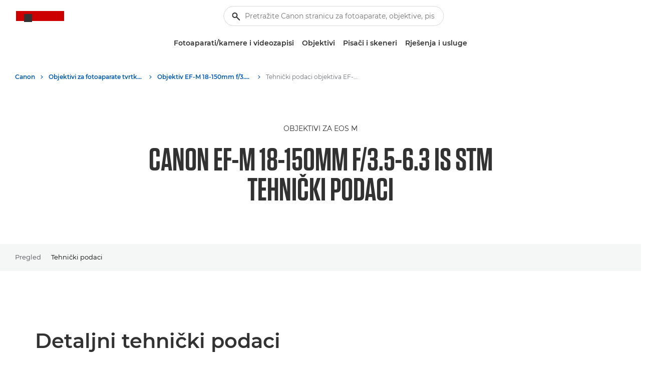

--- FILE ---
content_type: application/javascript
request_url: https://s1.adis.ws/canon/89779a2d-5aa1-4b81-a60f-4d75b17967cd.js
body_size: -61
content:
amp._rc("89779a2d-5aa1-4b81-a60f-4d75b17967cd","spin",{"fullscreen":false,"loop-column":true,"thumb":"low_quality","spin":"drag","autospin-start":"load","autospin-stop":"click","zoom":"low_quality","mousewheel-step":"3","smoothing":true,"loop-row":false,"autospin":"once","speed":"50"});

--- FILE ---
content_type: application/javascript
request_url: https://tags.tiqcdn.com/utag/canoneurope/mktg-nsos/prod/utag.sync.js
body_size: 562
content:
//tealium universal tag - utag.sync ut4.0.202511270946, Copyright 2025 Tealium.com Inc. All Rights Reserved.
function readCookie(name){return(name=(document.cookie+';').match(new RegExp(name+'=.*;')))&&name[0].split(/=|;/)[1];}
if(window.location.host=="www.canon.at"||window.location.host=="www.canon.se"||window.location.host=="www.canon.lu"||window.location.host=="www.canon.tj"||window.location.host=="www.canon.me"||window.location.host=="www.canon-cna.com"||window.location.host=="fr.canon-cna.com"||window.location.host=="en.canon-cna.com"
||window.location.host=="www.canon.am"||window.location.host=="www.canon.co.il"||window.location.host=="www.canon.az"||window.location.host=="www.canon.com.mk"||window.location.host=="www.canon.com.mt"||window.location.host=="www.canon.ba"||window.location.host=="www.canon.com.by"||window.location.host=="www.canon.lv"||window.location.host=="www.canon.ee"
||window.location.host=='www.canon.ge'||window.location.host=='www.canon-me.com'||window.location.host=='ar.canon-me.com'||window.location.host=='en.canon-me.com'||window.location.host=='www.canon.lt'||window.location.host=='www.canon-cee.com'||window.location.host=='www.canon.si'
||window.location.host=='www.canon.uz'||window.location.host=='www.canon-ois.qa'||window.location.host=='www.canon.kz'
||window.location.host=='www.canon.rs'||window.location.host=='www.canon.hr'||window.location.host=='www.canon.bg'||window.location.host=='www.canon.ru'||window.location.host=='www.canon.lu'
||window.location.host=='www.canon.ch'||window.location.host=='de.canon.ch'||window.location.host=='fr.canon.ch'||window.location.host=='www.canon.be'||window.location.host=='fr.canon.be'||window.location.host=='nl.canon.be'||window.location.host=='www.canon.gr'||window.location.host=='www.canon.sk'
||window.location.host=='www.canon.ro'||window.location.host=='www.canon-emirates.ae'||window.location.host=='www.canon.no'||window.location.host=='www.canon.com.cy'||window.location.host=='www.canon.hu'||window.location.host=='www.canon.dk'||window.location.host=='www.canon.cz'||window.location.host=='www.canon.fi'||window.location.host=='www.canon.ua'
||window.location.host=='www.canon.pt'||window.location.host=='www.canon.com.tr'||window.location.host=='www.canon.pl'||window.location.host=='www.canon.com.al'
||window.location.host=='www.canon.co.za'
||window.location.host=='en.canon.co.il'||window.location.host=='he.canon.co.il'){var consent=readCookie("CONSENTMGR");if(consent){if((consent.indexOf("consent:true")>0&&consent.indexOf("c6:1")>0)||(consent.indexOf("consent:true")>-1&&consent.indexOf("c6:0")<0)){document.write('<script type="text/javascript" src="//cdn.optimizely.com/public/2201792135/s/marketingandecom.js"></scr'+'ipt>');}}
try{var css='.cookie-bar { display: none; } .cookie-bar--active{ display: none !important; }',head=document.head||document.getElementsByTagName('head')[0],style=document.createElement('style');head.appendChild(style);style.type='text/css';if(style.styleSheet){style.styleSheet.cssText=css;}else{style.appendChild(document.createTextNode(css));}}catch(e){}}

--- FILE ---
content_type: application/x-javascript
request_url: https://s1.adis.ws/spin_v1.js
body_size: 20395
content:
/*


   Magic 360 JS v3.0.1 
   Copyright 2012 Magic Toolbox
   Buy a license: www.magictoolbox.com/magic360/
   License agreement: http://www.magictoolbox.com/license/


*/
eval(function(m,a,g,i,c,k){c=function(e){return(e<a?'':c(parseInt(e/a)))+((e=e%a)>35?String.fromCharCode(e+29):e.toString(36))};if(!''.replace(/^/,String)){while(g--){k[c(g)]=i[g]||c(g)}i=[function(e){return k[e]}];c=function(){return'\\w+'};g=1};while(g--){if(i[g]){m=m.replace(new RegExp('\\b'+c(g)+'\\b','g'),i[g])}}return m}('L 2o=(I(){L g,f;g=f=(I(){L i={4m:"bz.6.2-72-bG",a0:0,5G:{},$7m:I(l){K(l.$3R||(l.$3R=++h.a0))},5S:I(l){K(h.5G[l]||(h.5G[l]={}))},$F:I(){},$V:I(){K V},$12:I(){K 12},25:I(l){K(2U!=l)},6L:I(m,l){K(2U!=m)?m:l},3u:I(l){K!!(l)},29:I(l){J(!h.25(l)){K V}J(l.$2Q){K l.$2Q}J(!!l.48){J(1==l.48){K"7k"}J(3==l.48){K"87"}}J(l.1k&&l.7e){K"a4"}J(l.1k&&l.6d){K"1T"}J((l 3D Y.bI||l 3D Y.6B)&&l.3p===h.2e){K"7o"}J(l 3D Y.4D){K"4C"}J(l 3D Y.6B){K"I"}J(l 3D Y.7M){K"4g"}J(h.N.4b){J(h.25(l.8v)){K"17"}}1d{J(l===Y.17||l.3p==Y.T||l.3p==Y.b8||l.3p==Y.aB||l.3p==Y.bn||l.3p==Y.a5){K"17"}}J(l 3D Y.5M){K"4B"}J(l 3D Y.7K){K"at"}J(l===Y){K"Y"}J(l===Q){K"Q"}K 4X(l)},1o:I(u,s){J(!(u 3D Y.4D)){u=[u]}1q(L r=0,n=u.1k;r<n;r++){J(!h.25(u)){7l}1q(L q 1G(s||{})){2A{u[r][q]=s[q]}2P(m){}}}K u[0]},5T:I(s,r){J(!(s 3D Y.4D)){s=[s]}1q(L q=0,m=s.1k;q<m;q++){J(!h.25(s[q])){7l}J(!s[q].1e){7l}1q(L n 1G(r||{})){J(!s[q].1e[n]){s[q].1e[n]=r[n]}}}K s[0]},9b:I(n,m){J(!h.25(n)){K n}1q(L l 1G(m||{})){J(!n[l]){n[l]=m[l]}}K n},$2A:I(){1q(L n=0,m=1T.1k;n<m;n++){2A{K 1T[n]()}2P(o){}}K S},$A:I(p){J(!h.25(p)){K $1w([])}J(p.8O){K $1w(p.8O())}J(p.7e){L n=p.1k||0,m=W 4D(n);45(n--){m[n]=p[n]}K $1w(m)}K $1w(4D.1e.ag.2n(p))},56:I(){K W 5M().af()},3m:I(u){L q;4c(h.29(u)){1t"8j":q={};1q(L s 1G u){q[s]=h.3m(u[s])}1B;1t"4C":q=[];1q(L n=0,m=u.1k;n<m;n++){q[n]=h.3m(u[n])}1B;4Z:K u}K h.$(q)},$:I(m){J(!h.25(m)){K S}J(m.$7D){K m}4c(h.29(m)){1t"4C":m=h.9b(m,h.1o(h.4D,{$7D:h.$F}));m.3a=m.8r;K m;1B;1t"4g":L l=Q.ar(m);J(h.25(l)){K h.$(l)}K S;1B;1t"Y":1t"Q":h.$7m(m);m=h.1o(m,h.4U);1B;1t"7k":h.$7m(m);m=h.1o(m,h.23);1B;1t"17":m=h.1o(m,h.T);1B;1t"87":K m;1B;1t"I":1t"4C":1t"4B":4Z:1B}K h.1o(m,{$7D:h.$F})},$W:I(l,n,m){K $1w(h.5z.7i(l)).9P(n||{}).1n(m||{})},bt:I(m){J(Q.7p&&Q.7p.1k){Q.7p[0].bh(m,0)}1d{L l=$1w(Q.7i("2j"));l.6F(m);Q.77("6T")[0].7N(l)}}};L h=i;L j=i.$;J(!Y.8E){Y.8E=i;Y.$1w=i.$}h.4D={$2Q:"4C",6t:I(p,q){L m=H.1k;1q(L n=H.1k,o=(q<0)?13.1S(0,n+q):q||0;o<n;o++){J(H[o]===p){K o}}K-1},31:I(l,m){K H.6t(l,m)!=-1},8r:I(m,q){1q(L p=0,n=H.1k;p<n;p++){J(p 1G H){m.2n(q,H[p],p,H)}}},4h:I(m,u){L s=[];1q(L q=0,n=H.1k;q<n;q++){J(q 1G H){L p=H[q];J(m.2n(u,H[q],q,H)){s.2H(p)}}}K s},bi:I(m,s){L q=[];1q(L p=0,n=H.1k;p<n;p++){J(p 1G H){q[p]=m.2n(s,H[p],p,H)}}K q}};h.5T(7M,{$2Q:"4g",3V:I(){K H.4x(/^\\s+|\\s+$/g,"")},bj:I(l,m){K(m||V)?(H.6p()===l.6p()):(H.4n().6p()===l.4n().6p())},5U:I(){K H.4x(/-\\D/g,I(l){K l.8Q(1).bk()})},8q:I(){K H.4x(/[A-Z]/g,I(l){K("-"+l.8Q(0).4n())})},3X:I(l){K 2J(H,l||10)},bx:I(){K 5m(H)},by:I(){K!H.4x(/12/i,"").3V()},74:I(m,l){l=l||"";K(l+H+l).6t(l+m+l)>-1}});i.5T(6B,{$2Q:"I",1f:I(){L n=h.$A(1T),l=H,p=n.4K();K I(){K l.4r(p||S,n.8M(h.$A(1T)))}},35:I(){L n=h.$A(1T),l=H,p=n.4K();K I(m){K l.4r(p||S,$1w([m||Y.17]).8M(n))}},1W:I(){L n=h.$A(1T),l=H,o=n.4K();K Y.5J(I(){K l.4r(l,n)},o||0)},9T:I(){L n=h.$A(1T),l=H;K I(){K l.1W.4r(l,n)}},8a:I(){L n=h.$A(1T),l=H,o=n.4K();K Y.bL(I(){K l.4r(l,n)},o||0)}});L k=7U.bM.4n();h.N={5d:{8f:!!(Q.bH),bB:!!(Y.bD),6W:!!(Q.bF),3b:!!(Q.8S||Q.81||Q.bE||Q.aE||Q.aD||Q.bc)},1U:I(){2A{J(Q.4N){Q.4N("b5","3q");K 12}K V}2P(l){K V}}(),7j:k.4P(/9Z|b4|aY|aX\\/|aW|aZ|b1|bN|b2|bb|ba|8l(9F|9I|ad)|bO|bl|bo |bw|bp|bq|br|7x m(bQ|1G)i|an( a2)?|8D|p(az|ay)\\/|aj|ai|ab|ae|aw|au\\.(N|ap)|aq|bv|bu (ce|8D)|bg|bf/)?12:V,3o:(Y.7x)?"7E":!!(Y.bK)?"4b":(2U!=Q.bA||S!=Y.bC)?"63":(S!=Y.be||!7U.bd)?"3n":"aN",4m:"",3x:"",2S:0,9Q:k.4P(/8l(?:ad|9I|9F)/)?"aK":(k.4P(/(?:aC|9Z)/)||7U.9Q.4P(/aI|70|aH/i)||["aU"])[0].4n(),aV:Q.64&&"9a"==Q.64.4n(),37:I(){K(Q.64&&"9a"==Q.64.4n())?Q.2l:Q.7C},3l:V,2V:I(){J(h.N.3l){K}h.N.3l=12;h.2l=$1w(Q.2l);h.70=$1w(Y);(I(){h.N.4V={3r:V,4q:""};J(4X Q.2l.2j.9d!=="2U"){h.N.4V.3r=12}1d{L n="9t 9p O 7F 91".2m(" ");1q(L m=0,l=n.1k;m<l;m++){h.N.4V.4q=n[m];J(4X Q.2l.2j[h.N.4V.4q+"b3"]!=="2U"){h.N.4V.3r=12;1B}}}})();(I(){h.N.5v={3r:V,4q:""};J(4X Q.2l.2j.b0!=="2U"){h.N.5v.3r=12}1d{L n="9t 9p O 7F 91".2m(" ");1q(L m=0,l=n.1k;m<l;m++){h.N.5v.4q=n[m];J(4X Q.2l.2j[h.N.5v.4q+"b9"]!=="2U"){h.N.5v.3r=12;1B}}}})();$1w(Q).22("6c")}};(I(){I l(){K!!(1T.6d.7r)}h.N.4m=("7E"==h.N.3o)?!!(Q.6T)?b6:!!(Y.b7)?aJ:!!(Y.88)?aG:(h.N.5d.6W)?aF:((l())?aL:((Q.5w)?aR:41)):("4b"==h.N.3o)?!!(Y.aS||Y.aT)?9m:!!(Y.8i&&Y.aQ)?6:((Y.8i)?5:4):("3n"==h.N.3o)?((h.N.5d.8f)?((h.N.5d.6W)?aP:9C):aM):("63"==h.N.3o)?!!(Q.6T)?41:!!Q.5Q?aO:!!(Y.88)?bP:((Q.5w)?bJ:bm):"";h.N[h.N.3o]=h.N[h.N.3o+h.N.4m]=12;J(Y.8U){h.N.8U=12}L m={3n:"3n",63:"bs",7x:"o",7E:"7F"};h.N.3x=m[h.N.3o];h.N.2S=(!h.N.4b)?0:(Q.9r)?Q.9r:I(){L n=0;4c(h.N.4m){1t 4:n=6;1B;1t 5:n=7;1B;1t 6:n=8;1B;1t 9m:n=9;1B}K n}()})();(I(){h.N.3b={3r:h.N.5d.3b,5u:I(){K!!(Q.3b||Q.a3||Q[h.N.3x+"a6"])},6w:I(l,m){m||(m={});J(H.3r){h.$(Q).19(H.79,H.8I=I(n){J(H.5u()){m.6x&&m.6x()}1d{h.$(Q).1p(H.79,H.8I);m.6y&&m.6y()}}.35(H));h.$(Q).19(H.7a,H.42=I(n){m.5q&&m.5q();h.$(Q).1p(H.7a,H.42)}.35(H));l[h.N.3x+"8w"]?l[h.N.3x+"8w"]():l.78()}1d{J(m.5q){m.5q()}}},8T:(Q.8S||Q.81||Q[h.N.3x+"aA"]||I(){}).1f(Q),79:h.N.3x+"as",7a:h.N.3x+"ao",4q:h.N.3x,ax:S}})();h.23={3Z:I(l){K H.51.74(l," ")},1r:I(l){J(l&&!H.3Z(l)){H.51+=(H.51?" ":"")+l}K H},6i:I(l){l=l||".*";H.51=H.51.4x(W 7K("(^|\\\\s)"+l+"(?:\\\\s|$)"),"$1").3V();K H},av:I(l){K H.3Z(l)?H.6i(l):H.1r(l)},2R:I(n){n=(n=="6X"&&H.5I)?"7h":n.5U();L l=S,m=S;J(H.5I){l=H.5I[n]}1d{J(Q.7d&&Q.7d.85){m=Q.7d.85(H,S);l=m?m.a7([n.8q()]):S}}J(!l){l=H.2j[n]}J("1Q"==n){K h.25(l)?5m(l):1}J(/^(7R(9v|9z|9N|9Y)am)|((ac|1V)(9v|9z|9N|9Y))$/.4y(n)){l=2J(l)?l:"aa"}K("1u"==l?S:l)},4k:I(m,l){2A{J("1Q"==m){H.4t(l);K H}1d{J("6X"==m){H.2j[("2U"===4X(H.2j.7h))?"a8":"7h"]=l;K H}1d{J(h.N.4V&&/9d/.4y(m)){}}}H.2j[m.5U()]=l+(("a9"==h.29(l)&&!$1w(["6D","54"]).31(m.5U()))?"4p":"")}2P(n){}K H},1n:I(m){1q(L l 1G m){H.4k(l,m[l])}K H},9G:I(){L l={};h.$A(1T).3a(I(m){l[m]=H.2R(m)},H);K l},4t:I(o,m){m=m||V;o=5m(o);J(m){J(o==0){J("32"!=H.2j.3O){H.2j.3O="32"}}1d{J("7f"!=H.2j.3O){H.2j.3O="7f"}}}J(h.N.4b){J(!H.5I||!H.5I.al){H.2j.54=1}2A{L n=H.ak.7e("9u.9o.9g");n.5u=(1!=o);n.1Q=o*1P}2P(l){H.2j.4h+=(1==o)?"":"ah:9u.9o.9g(5u=12,1Q="+o*1P+")"}}H.2j.1Q=o;K H},9P:I(l){1q(L m 1G l){H.bS(m,""+l[m])}K H},4d:I(){K H.1n({2s:"47",3O:"32"})},3C:I(){K H.1n({2s:"2h",3O:"7f"})},1M:I(){K{P:H.9K,R:H.9L}},4S:I(){K{1j:H.5W,1l:H.5E}},dj:I(){L l=H,m={1j:0,1l:0};do{m.1l+=l.5E||0;m.1j+=l.5W||0;l=l.3B}45(l);K m},90:I(){J(h.25(Q.7C.9i)){L m=H.9i(),o=$1w(Q).4S(),q=h.N.37();K{1j:m.1j+o.y-q.dk,1l:m.1l+o.x-q.di}}L p=H,n=t=0;do{n+=p.dh||0;t+=p.de||0;p=p.df}45(p&&!(/^(?:2l|dg)$/i).4y(p.65));K{1j:t,1l:n}},7I:I(){L m=H.90();L l=H.1M();K{1j:m.1j,4a:m.1j+l.R,1l:m.1l,3e:m.1l+l.P}},dl:I(m){2A{H.dm=m}2P(l){H.ds=m}K H},2c:I(){K(H.3B)?H.3B.5a(H):H},3Q:I(){h.$A(H.dt).3a(I(l){J(3==l.48||8==l.48){K}$1w(l).3Q()});H.2c();H.6M();J(H.$3R){h.5G[H.$3R]=S;3i h.5G[H.$3R]}K S},2b:I(n,m){m=m||"4a";L l=H.1z;("1j"==m&&l)?H.dr(n,l):H.7N(n);K H},21:I(n,m){L l=$1w(n).2b(H,m);K H},7X:I(l){H.2b(l.3B.4M(H,l));K H},96:I(l){J(!(l=$1w(l))){K V}K(H==l)?V:(H.31&&!(h.N.9E))?(H.31(l)):(H.9U)?!!(H.9U(l)&16):h.$A(H.7g(l.65)).31(l)}};h.23.dq=h.23.2R;h.23.8H=h.23.1n;J(!Y.23){Y.23=h.$F;J(h.N.3o.3n){Y.Q.7i("dn")}Y.23.1e=(h.N.3o.3n)?Y["[[dp.1e]]"]:{}}h.5T(Y.23,{$2Q:"7k"});h.4U={1M:I(){J(h.N.1U||h.N.dd||h.N.9E){K{P:5V.dc,R:5V.dv}}K{P:h.N.37().d3,R:h.N.37().d1}},4S:I(){K{x:5V.d0||h.N.37().5E,y:5V.cX||h.N.37().5W}},cY:I(){L l=H.1M();K{P:13.1S(h.N.37().cZ,l.P),R:13.1S(h.N.37().d4,l.R)}}};h.1o(Q,{$2Q:"Q"});h.1o(Y,{$2Q:"Y"});h.1o([h.23,h.4U],{1K:I(o,m){L l=h.5S(H.$3R),n=l[o];J(2U!=m&&2U==n){n=l[o]=m}K(h.25(n)?n:S)},2D:I(n,m){L l=h.5S(H.$3R);l[n]=m;K H},2u:I(m){L l=h.5S(H.$3R);3i l[m];K H}});J(!(Y.75&&Y.75.1e&&Y.75.1e.5w)){h.1o([h.23,h.4U],{5w:I(l){K h.$A(H.77("*")).4h(I(n){2A{K(1==n.48&&n.51.74(l," "))}2P(m){}})}})}h.1o([h.23,h.4U],{d5:I(){K H.5w(1T[0])},7g:I(){K H.77(1T[0])}});J(h.N.3b.3r&&!Q.78){h.23.78=I(){h.N.3b.6w(H)}}h.T={$2Q:"17",43:h.$V,1i:I(){K H.5B().2I()},5B:I(){J(H.8u){H.8u()}1d{H.8v=12}K H},2I:I(){J(H.8A){H.8A()}1d{H.da=V}K H},4L:I(){H.43=h.$12;K H},24:I(){L m,l;m=((/6n/i).4y(H.1I))?H.1H[0]:H;K(!h.25(m))?{x:0,y:0}:{x:m.db||m.2C+h.N.37().5E,y:m.d9||m.2x+h.N.37().5W}},7Z:I(){L l=H.3h||H.d8;45(l&&3==l.48){l=l.3B}K l},7S:I(){L m=S;4c(H.1I){1t"4Y":m=H.5X||H.d6;1B;1t"5l":m=H.5X||H.d7;1B;4Z:K m}2A{45(m&&3==m.48){m=m.3B}}2P(l){m=S}K m},3f:I(){J(!H.8c&&H.1Y!==2U){K(H.1Y&1?1:(H.1Y&2?3:(H.1Y&4?2:0)))}K H.8c}};h.7A="84";h.7y="du";h.5R="";J(!Q.84){h.7A="dG";h.7y="dO";h.5R="5i"}h.T.U={1I:"",x:S,y:S,1J:S,1Y:S,3h:S,5X:S,$2Q:"17.dP",43:h.$V,2X:$1w([]),2T:I(l){L m=l;H.2X.2H(m)},1i:I(){K H.5B().2I()},5B:I(){H.2X.3a(I(m){2A{m.5B()}2P(l){}});K H},2I:I(){H.2X.3a(I(m){2A{m.2I()}2P(l){}});K H},4L:I(){H.43=h.$12;K H},24:I(){K{x:H.x,y:H.y}},7Z:I(){K H.3h},7S:I(){K H.5X},3f:I(){K H.1Y}};h.1o([h.23,h.4U],{19:I(s,r,q,o){L p,n,m,l;J(h.29(s)=="4C"){$1w(s).3a(H.19.35(H,r,q));K H}J(!s||!r||h.29(s)!="4g"||h.29(r)!="I"){K H}J(s=="6c"&&h.N.3l){r.2n(H);K H}q=2J(q||50);J(!r.$5Y){r.$5Y=13.3s(13.dM()*h.56())}p=H.1K("2X",{});n=p[s];J(!n){p[s]=n=$1w([]);m=H;J(h.T.U[s]){h.T.U[s].1b.4e.2n(H,o)}1d{n.1L=I(u){u=h.1o(u||Y.e,{$2Q:"17"});m.22(s,$1w(u))};H[h.7A](h.5R+s,n.1L,V)}}l={1I:s,5C:r,7z:q,9f:r.$5Y};n.2H(l);n.dK(I(v,u){K v.7z-u.7z});K H},1p:I(r){L p=H.1K("2X"),o,l,n,m,q;J(!r||h.29(r)!="4g"||!p||!p[r]){K H}o=p[r]||[];q=1T[1]||S;1q(n=0;n<o.1k;n++){l=o[n];J(!q||q.$5Y===l.9f){m=o.7c(n--,1);3i m}}J(0===o.1k){J(h.T.U[r]){h.T.U[r].1b.2c.2n(H)}1d{H[h.7y](h.5R+r,o.1L,V)}3i p[r]}K H},22:I(p,r){L o=H.1K("2X"),n,l,m;J(!p||h.29(p)!="4g"||!o||!o[p]){K H}2A{r=h.1o(r||{},{1I:p})}2P(q){}J(2U===r.1J){r.1J=h.56()}n=o[p]||[];1q(m=0;m<n.1k&&!(r.43&&r.43());m++){n[m].5C.2n(H,r)}},dL:I(m,l){L q=("6c"==m)?V:12,p=H,n;J(!q){H.22(m);K H}J(p===Q&&Q.4N&&!p.93){p=Q.7C}J(Q.4N){n=Q.4N(m);n.dR(l,12,12)}1d{n=Q.dQ();n.dS=m}J(Q.4N){p.93(n)}1d{p.dT("5i"+l,n)}K n},6M:I(){L l=H.1K("2X");J(!l){K H}1q(L m 1G l){H.1p(m)}H.2u("2X");K H}});(I(){J(h.N.3n&&h.N.4m<9C){(I(){($1w(["8Y","62"]).31(Q.5Q))?h.N.2V():1T.6d.1W(50)})()}1d{J(h.N.4b&&h.N.2S<9&&Y==1j){(I(){(h.$2A(I(){h.N.37().dI("1l");K 12}))?h.N.2V():1T.6d.1W(50)})()}1d{$1w(Q).19("dA",h.N.2V);$1w(Y).19("4H",h.N.2V)}}})();h.2e=I(){L q=S,m=h.$A(1T);J("7o"==h.29(m[0])){q=m.4K()}L l=I(){1q(L u 1G H){H[u]=h.3m(H[u])}J(H.3p.$2y){H.$2y={};L w=H.3p.$2y;1q(L v 1G w){L s=w[v];4c(h.29(s)){1t"I":H.$2y[v]=h.2e.8V(H,s);1B;1t"8j":H.$2y[v]=h.3m(s);1B;1t"4C":H.$2y[v]=h.3m(s);1B}}}L r=(H.1X)?H.1X.4r(H,1T):H;3i H.7r;K r};J(!l.1e.1X){l.1e.1X=h.$F}J(q){L o=I(){};o.1e=q.1e;l.1e=W o;l.$2y={};1q(L n 1G q.1e){l.$2y[n]=q.1e[n]}}1d{l.$2y=S}l.3p=h.2e;l.1e.3p=l;h.1o(l.1e,m[0]);h.1o(l,{$2Q:"7o"});K l};i.2e.8V=I(l,m){K I(){L o=H.7r;L n=m.4r(l,1T);K n}};h.T.U.1C=W h.2e(h.1o(h.T.U,{1I:"1C",1X:I(n,m){L l=m.24();H.x=l.x;H.y=l.y;H.1J=m.1J;H.1Y=m.3f();H.3h=n;H.2T(m)}}));h.T.U.1C.1b={15:{3U:41,1Y:1},4e:I(l){H.2D("17:1C:15",h.1o(h.3m(h.T.U.1C.1b.15),l||{}));H.19("3H",h.T.U.1C.1b.1L,1);H.19("2K",h.T.U.1C.1b.1L,1);H.19("2g",h.T.U.1C.1b.4R,1);J(h.N.4b&&h.N.2S<9){H.19("69",h.T.U.1C.1b.1L,1)}},2c:I(){H.1p("3H",h.T.U.1C.1b.1L);H.1p("2K",h.T.U.1C.1b.1L);H.1p("2g",h.T.U.1C.1b.4R);J(h.N.4b&&h.N.2S<9){H.1p("69",h.T.U.1C.1b.1L)}},4R:I(l){l.2I()},1L:I(o){L n,l,m;l=H.1K("17:1C:15");J(o.1I!="69"&&o.3f()!=l.1Y){K}J("3H"==o.1I){o.1i();n=W h.T.U.1C(H,o);H.2D("17:1C:7s",n)}1d{J("2K"==o.1I){n=H.1K("17:1C:7s");J(!n){K}m=o.24();H.2u("17:1C:7s");n.2T(o);J(o.1J-n.1J<=l.3U&&n.x==m.x&&n.y==m.y){H.22("1C",n)}}1d{J(o.1I=="69"){n=W h.T.U.1C(H,o);H.22("1C",n)}}}}};h.T.U.1N=W h.2e(h.1o(h.T.U,{1I:"1N",3M:"1Z",1X:I(o,n,m){L l=n.24();H.x=l.x;H.y=l.y;H.1J=n.1J;H.1Y=n.3f();H.3h=o;H.2T(n);H.3M=m}}));h.T.U.1N.1b={4e:I(){H.19("3H",h.T.U.1N.1b.71,1);H.19("2K",h.T.U.1N.1b.5A,1);H.19("34",h.T.U.1N.1b.7t,1);Q.19("2K",h.T.U.1N.1b.5A.35(H),1)},2c:I(){H.1p("3H",h.T.U.1N.1b.71);H.1p("2K",h.T.U.1N.1b.5A);H.1p("34",h.T.U.1N.1b.7t);Q.1p("2K",h.T.U.1N.1b.5A)},71:I(m){L l;m.2I();l=W h.T.U.1N(H,m,"1Z");H.2D("17:1N:1Z",l);H.22("1N",l)},5A:I(m){L l;m.2I();l=H.1K("17:1N:1Z");J(!l){K}l=W h.T.U.1N(H,m,"8F");H.2u("17:1N:1Z");H.22("1N",l)},7t:I(m){L l;m.2I();l=H.1K("17:1N:1Z");J(!l){K}l=W h.T.U.1N(H,m,"8C");H.22("1N",l)}};h.T.U.2F=W h.2e(h.1o(h.T.U,{1I:"2F",5b:V,52:S,1X:I(n,m){L l=m.24();H.x=l.x;H.y=l.y;H.1J=m.1J;H.1Y=m.3f();H.3h=n;H.2T(m)}}));h.T.U.2F.1b={15:{3U:41},4e:I(l){H.2D("17:2F:15",h.1o(h.3m(h.T.U.2F.1b.15),l||{}));H.19("1C",h.T.U.2F.1b.1L,1)},2c:I(){H.1p("1C",h.T.U.2F.1b.1L)},1L:I(n){L m,l;m=H.1K("17:2F:17");l=H.1K("17:2F:15");J(!m){m=W h.T.U.2F(H,n);m.52=5J(I(){m.5b=12;n.43=h.$V;H.22("1C",n)}.1f(H),l.3U+10);H.2D("17:2F:17",m);n.4L()}1d{4W(m.52);H.2u("17:2F:17");J(!m.5b){m.2T(n);n.4L().1i();H.22("2F",m)}1d{}}}};h.T.U.1O=W h.2e(h.1o(h.T.U,{1I:"1O",4A:S,1X:I(m,l){H.4A=l.68[0].3K;H.x=l.68[0].2C;H.y=l.68[0].2x;H.1J=l.1J;H.1Y=0;H.3h=m;H.2T(l)}}));h.T.U.1O.1b={15:{3U:41,6g:10},4e:I(l){H.2D("17:1O:15",h.1o(h.3m(h.T.U.1O.1b.15),l||{}));H.19("3v",h.T.U.1O.1b.1L,1);H.19("3q",h.T.U.1O.1b.1L,1);H.19("2g",h.T.U.1O.1b.4R,1)},2c:I(){H.1p("3v",h.T.U.1O.1b.1L);H.1p("3q",h.T.U.1O.1b.1L);H.1p("2g",h.T.U.1O.1b.4R)},4R:I(l){l.2I()},1L:I(o){L m,n,l;l=H.1K("17:1O:15");J("3v"==o.1I){J(o.68.1k>1){K}n=W h.T.U.1O(H,o);o.1i();H.2D("17:1O:17",n)}1d{J("3q"==o.1I){n=H.1K("17:1O:17");m=h.56();J(!n||o.1H.1k>1){K}H.2u("17:1O:17");J(n.4A==o.1H[0].3K&&o.1J-n.1J<=l.3U&&13.6E(13.2w(o.1H[0].2C-n.x,2)+13.2w(o.1H[0].2x-n.y,2))<=l.6g){H.22("1O",n)}}}}};h.T.U.2L=W h.2e(h.1o(h.T.U,{1I:"2L",5b:V,52:S,1X:I(m,l){H.x=l.x;H.y=l.y;H.1J=l.1J;H.1Y=0;H.3h=m;H.2T(l)}}));h.T.U.2L.1b={15:{3U:dz},4e:I(l){H.2D("17:2L:15",h.1o(h.3m(h.T.U.2L.1b.15),l||{}));H.19("1O",h.T.U.2L.1b.1L,1)},2c:I(){H.1p("1O",h.T.U.2L.1b.1L)},1L:I(n){L m,l;m=H.1K("17:2L:17");l=H.1K("17:2L:15");J(!m){m=W h.T.U.2L(H,n);m.52=5J(I(){m.5b=12;n.43=h.$V;H.22("1O",n)}.1f(H),l.3U+10);H.2D("17:2L:17",m);n.4L()}1d{4W(m.52);H.2u("17:2L:17");J(!m.5b){m.2T(n);n.4L().1i();H.22("2L",m)}1d{}}}};h.T.U.1E=W h.2e(h.1o(h.T.U,{1I:"1E",3M:"1Z",4A:S,6a:V,1X:I(n,m,l){L o=S;J("3v"==m.1I){o=m.26[0]}1d{o=m.1H[0]}H.4A=o.3K;H.x=o.2C;H.y=o.2x;H.1J=m.1J;H.1Y=0;H.3h=n;H.2T(m);H.3M=l}}));h.T.U.1E.1b={4e:I(){H.19("3v",h.T.U.1E.1b.5e,1);H.19("3q",h.T.U.1E.1b.5g,1);H.19("5F",h.T.U.1E.1b.5f,1)},2c:I(){H.1p("3v",h.T.U.1E.1b.5e);H.1p("3q",h.T.U.1E.1b.5g);H.1p("5F",h.T.U.1E.1b.5f)},5e:I(m){L l;J(m.26.1k>1){H.2u("17:1E:1Z");K}l=W h.T.U.1E(H,m,"1Z");H.2D("17:1E:1Z",l)},5g:I(m){L l;l=H.1K("17:1E:1Z");J(!l||m.1H.1k>1){H.2u("17:1E:1Z");K}J(l.4A!=m.1H[0].3K){H.2u("17:1E:1Z");K}J(!l.6a){K}l=W h.T.U.1E(H,m,"8F");H.2u("17:1E:1Z");H.22("1E",l)},5f:I(m){L l;l=H.1K("17:1E:1Z");J(!l||m.1H.1k>1){H.2u("17:1E:1Z");K}J(l.4A!=m.1H[0].3K){H.2u("17:1E:1Z");K}J(!l.6a){l.6a=12;H.22("1E",l)}l=W h.T.U.1E(H,m,"8C");H.22("1E",l)}};h.T.U.2p=W h.2e(h.1o(h.T.U,{1I:"2p",5Z:1,6A:1,8y:1,3M:"dB",1X:I(m,l){H.1J=l.1J;H.1Y=0;H.3h=m;H.x=l.26[0].2C+(l.26[1].2C-l.26[0].2C)/2;H.y=l.26[0].2x+(l.26[1].2x-l.26[0].2x)/2;H.8z=13.6E(13.2w(l.26[0].2C-l.26[1].2C,2)+13.2w(l.26[0].2x-l.26[1].2x,2));H.2T(l)},6F:I(l){L m;H.3M="dH";J(l.1H[0].3K!=H.2X[0].26[0].3K||l.1H[1].3K!=H.2X[0].26[1].3K){K}m=13.6E(13.2w(l.1H[0].2C-l.1H[1].2C,2)+13.2w(l.1H[0].2x-l.1H[1].2x,2));H.6A=H.5Z;H.5Z=m/H.8z;H.8y=H.5Z/H.6A;H.x=l.1H[0].2C+(l.1H[1].2C-l.1H[0].2C)/2;H.y=l.1H[0].2x+(l.1H[1].2x-l.1H[0].2x)/2;H.2T(l)}}));h.T.U.2p.1b={4e:I(){H.19("3v",h.T.U.2p.1b.5e,1);H.19("3q",h.T.U.2p.1b.5g,1);H.19("5F",h.T.U.2p.1b.5f,1)},2c:I(){H.1p("3v",h.T.U.2p.1b.5e);H.1p("3q",h.T.U.2p.1b.5g);H.1p("5F",h.T.U.2p.1b.5f)},5e:I(m){L l;J(m.26.1k!=2){K}m.2I();l=W h.T.U.2p(H,m);H.2D("17:2p:17",l)},5g:I(m){L l;l=H.1K("17:2p:17");J(!l){K}m.2I();H.2u("17:2p:17")},5f:I(m){L l;l=H.1K("17:2p:17");J(!l){K}m.2I();l.6F(m);H.22("2p",l)}};h.70=$1w(Y);h.5z=$1w(Q);K i})();(I(h){J(!h){3J"3T 44 4j";K}J(h.1y){K}L i=h.$;h.1y=W h.2e({1X:I(k,j){H.2G=$1w(k);H.15=h.1o(H.15,j);H.2k=V},15:{8b:50,2N:7Y,5P:I(j){K-(13.6I(13.7H*j)-1)/2},5H:h.$F,39:h.$F,6Q:h.$F,83:12},3S:S,1a:I(j){H.3S=j;H.3M=0;H.dF=0;H.6V=h.56();H.86=H.6V+H.15.2N;J(H.15.2N!=0){H.2k=H.49.1f(H).8a(13.46(8P/H.15.8b))}H.15.5H.2n();J(H.15.2N==0){H.4w(1);H.15.39.2n()}K H},1i:I(j){j=h.25(j)?j:V;J(H.2k){82(H.2k);H.2k=V}J(j){H.4w(1);H.15.39.1W(10)}K H},6U:I(l,k,j){K(k-l)*j+l},49:I(){L k=h.56();J(k>=H.86){J(H.2k){82(H.2k);H.2k=V}H.4w(1);H.15.39.1W(10);K H}L j=H.15.5P((k-H.6V)/H.15.2N);H.4w(j)},4w:I(j){L k={};1q(L l 1G H.3S){J("1Q"===l){k[l]=13.46(H.6U(H.3S[l][0],H.3S[l][1],j)*1P)/1P}1d{k[l]=H.6U(H.3S[l][0],H.3S[l][1],j);J(H.15.83){k[l]=13.46(k[l])}}}H.15.6Q(k);H.1m(k)},1m:I(j){K H.2G.1n(j)}});h.1y.38={dD:I(j){K j},8s:I(j){K-(13.6I(13.7H*j)-1)/2},dE:I(j){K 1-h.1y.38.8s(1-j)},8e:I(j){K 13.2w(2,8*(j-1))},7q:I(j){K 1-h.1y.38.8e(1-j)},8n:I(j){K 13.2w(j,2)},92:I(j){K 1-h.1y.38.8n(1-j)},8p:I(j){K 13.2w(j,3)},dy:I(j){K 1-h.1y.38.8p(1-j)},8m:I(k,j){j=j||1.dJ;K 13.2w(k,2)*((j+1)*k-j)},dN:I(k,j){K 1-h.1y.38.8m(1-k)},8h:I(k,j){j=j||[];K 13.2w(2,10*--k)*13.6I(20*k*13.7H*(j[0]||1)/3)},dC:I(k,j){K 1-h.1y.38.8h(1-k,j)},9H:I(l){1q(L k=0,j=1;1;k+=j,j/=2){J(l>=(7-4*k)/11){K j*j-13.2w((11-6*k-11*l)/4,2)}}},dx:I(j){K 1-h.1y.38.9H(1-j)},47:I(j){K 0}}})(g);(I(h){J(!h){3J"3T 44 4j";K}J(!h.1y){3J"3T.1y 44 4j";K}J(h.1y.8W){K}L i=h.$;h.1y.8W=W h.2e(h.1y,{15:{67:"3g"},1X:I(k,j){H.2G=$1w(k);H.15=h.1o(H.$2y.15,H.15);H.$2y.1X(k,j);H.2a=H.2G.1K("9J:2a");H.2a=H.2a||h.$W("4Q").1n(h.1o(H.2G.9G("1V-1j","1V-1l","1V-3e","1V-4a","2f","1j","6X"),{5x:"32"})).7X(H.2G);H.2G.2D("9J:2a",H.2a).1n({1V:0})},3g:I(){H.1V="1V-1j";H.3E="R";H.55=H.2G.9L},6Z:I(j){H.1V="1V-"+(j||"1l");H.3E="P";H.55=H.2G.9K},3e:I(){H.6Z()},1l:I(){H.6Z("3e")},1a:I(l,o){H[o||H.15.67]();L n=H.2G.2R(H.1V).3X(),m=H.2a.2R(H.3E).3X(),j={},p={},k;j[H.1V]=[n,0],j[H.3E]=[0,H.55],p[H.1V]=[n,-H.55],p[H.3E]=[m,0];4c(l){1t"1G":k=j;1B;1t"9y":k=p;1B;1t"4v":k=(0==m)?j:p;1B}H.$2y.1a(k);K H},1m:I(j){H.2G.4k(H.1V,j[H.1V]);H.2a.4k(H.3E,j[H.3E]);K H},dw:I(j){K H.1a("1G",j)},d2:I(j){K H.1a("9y",j)},4d:I(k){H[k||H.15.67]();L j={};j[H.3E]=0,j[H.1V]=-H.55;K H.1m(j)},3C:I(k){H[k||H.15.67]();L j={};j[H.3E]=H.55,j[H.1V]=0;K H.1m(j)},4v:I(j){K H.1a("4v",j)}})})(g);(I(h){J(!h){3J"3T 44 4j";K}J(h.9B){K}L i=h.$;h.9B=W h.2e(h.1y,{1X:I(j,k){H.6S=j;H.15=h.1o(H.15,k);H.2k=V},1a:I(j){H.9M=j;H.$2y.1a([]);K H},4w:I(j){1q(L k=0;k<H.6S.1k;k++){H.2G=$1w(H.6S[k]);H.3S=H.9M[k];H.$2y.4w(j)}}})})(g);(I(h){J(!h){3J"3T 44 4j";K}J(h.6R){K}L i=h.$;h.6R=I(k,l){L j=H.57=h.$W("1A",S,{2f:"3L","z-6u":7n}).1r("cV");h.$(k).19("4Y",I(){j.21(Q.2l)});h.$(k).19("5l",I(){j.2c()});h.$(k).19("34",I(u){L w=20,r=h.$(u).24(),q=j.1M(),n=h.$(Y).1M(),v=h.$(Y).4S();I m(y,o,x){K(x<(y-o)/2)?x:((x>(y+o)/2)?(x-o):(y-o)/2)}j.1n({1l:v.x+m(n.P,q.P+2*w,r.x-v.x)+w,1j:v.y+m(n.R,q.R+2*w,r.y-v.y)+w})});H.2z(l)};h.6R.1e.2z=I(j){H.57.1z&&H.57.5a(H.57.1z);H.57.2b(Q.6j(j))}})(g);(I(i){J(!i){3J"3T 44 4j";K}J(i.cd){K}L h=i.$;i.5D=I(m,l,k,j){H.66=S;H.3k=i.$W("4l",S,{2f:"3L","z-6u":7n,3O:"32",1Q:0.8}).1r(j||"").21(k||i.2l);H.9O(m);H.3C(l)};i.5D.1e.3C=I(j){H.3k.3C();H.66=H.4d.1f(H).1W(i.6L(j,cf))};i.5D.1e.4d=I(j){4W(H.66);H.66=S;J(H.3k&&!H.6K){H.6K=W g.1y(H.3k,{2N:i.6L(j,7Y),39:I(){H.3k.3Q();3i H.3k;H.6K=S}.1f(H)}).1a({1Q:[H.3k.2R("1Q"),0]})}};i.5D.1e.9O=I(j){H.3k.1z&&H.57.5a(H.3k.1z);H.3k.2b(Q.6j(j))}})(g);(I(i){J(!i){3J"3T 44 4j";K}L h=i.$;g.5k=W i.2e({1F:S,3l:V,15:{3W:i.$F,6J:i.$F,42:i.$F,5j:i.$F},X:S,5K:S,61:{3W:I(j){J(j){h(j).1i()}H.5N();J(H.3l){K}H.3l=12;H.5O();H.15.3W.1f(S,H).1W(1);H.15.5j.1f(S,H).1W(1)},6J:I(j){J(j){h(j).1i()}H.5N();H.3l=V;H.5O();H.15.6J.1f(S,H).1W(1);H.15.5j.1f(S,H).1W(1)},42:I(j){J(j){h(j).1i()}H.5N();H.3l=V;H.5O();H.15.42.1f(S,H).1W(1);H.15.5j.1f(S,H).1W(1)}},94:I(){h(["4H","99","97"]).3a(I(j){H.1F.19(j,H.61["5i"+j].35(H).9T(1))},H)},5N:I(){J(H.5K){2A{4W(H.5K)}2P(j){}H.5K=S}h(["4H","99","97"]).3a(I(k){H.1F.1p(k)},H)},5O:I(){H.1M();J(H.1F.1K("W")){L j=H.1F.3B;H.1F.2c().2u("W").1n({2f:"cc",1j:"1u"});j.3Q()}},1X:I(k,j){H.15=i.1o(H.15,j);H.1F=h(k)||i.$W("1F",{},{"1S-P":"47","1S-R":"47"}).21(i.$W("1A").1r("6Y-cb-1F").1n({2f:"3L",1j:-8x,P:10,R:10,5x:"32"}).21(i.2l)).2D("W",12);L l=I(){J(H.9e()){H.61.3W.2n(H)}1d{H.61.42.2n(H)}l=S}.1f(H);H.94();J(!k.2M){H.1F.2M=k}1d{J(i.N.c9&&i.N.2S<9){H.1F.8X=I(){J(/8Y|62/.4y(H.1F.5Q)){H.1F.8X=S;l&&l()}}.1f(H)}H.1F.2M=k.2M}H.1F&&H.1F.62&&(H.5K=l.1W(1P))},ca:I(){H.5N();H.5O();H.3l=V;K H},9e:I(){L j=H.1F;K(j.6O)?(j.6O>0):(j.5Q)?("62"==j.5Q):j.P>0},1M:I(){K H.X||(H.X={P:H.1F.6O||H.1F.P,R:H.1F.cg||H.1F.R})}})})(g);g.7Q=(I(i){J(!i){3J"3T 44 4j";K}L h=i.$;L j=I(k){H.9s=k;H.15={}};j.1e.7O=I(k){K i.25(H.15[k])?H.15[k]:H.9s[k]};j.1e.1m=I(l,k){l=l.3V();J(!l){K}i.29(k)==="4g"&&(k=k.3V());J(k==="12"){k=12}J(k==="V"){k=V}J(2J(k)==k){k=2J(k)}H.15[l]=k};j.1e.9D=I(k){L l=H;h(k.2m(";")).3a(I(m){m=m.2m(":");l.1m(m.4K(),m.3I(":"))})};j.1e.7P=I(l){1q(L k 1G l){J(l.ch(k)){H.1m(k,l[k])}}};j.1e.3u=I(k){K i.25(H.15[k])?12:V};K j}(g));f.23.9k=f.23.19;f.23.19=I(k,h){J(k=="3z"){f.N.63&&(k="bR");L j=h,i=H;h=I(l){L m=0;J(l.9h){m=l.9h/cm}1d{J(l.9j){m=-l.9j/3}}l.3j=13.46(m);j.2n(i,l)}}K H.9k(k,h)};L e=f.$;f.3N={3H:f.N.1U?"3v":"3H",2K:f.N.1U?"3q":"2K",34:f.N.1U?"5F":"34",4Y:"4Y",5l:f.N.1U?"3q":"5l",2g:"2g"};L a=I(n,i){H.o=e(n);45(n.1z&&n.1z.65!=="9q"){n.5a(n.1z)}J(n.1z.65!=="9q"){3J"cn 53 cl ck. ci cj 8t."}H.9W=n.4M(n.1z.8L(V),n.1z);H.1g=W f.7Q({3t:1,2B:1,2E:36,5h:50,2Y:"1u",2Z:"1u","2d-2Y":"1u","2d-2Z":"1u","49-1c":V,"49-28":12,"1a-1c":"1u","1a-28":"1u","1c-59":1,"28-59":1,1v:"a1","1v-1a":"4H","1v-1i":"2g","1v-5h":8k,"1v-9l":"c8",2t:"58",9n:12,2r:12,"18-P":"80%","18-3c":"4i",33:12,2q:12,2O:"","2d-2O":"","8d-5i":"4H","3z-6f":3,2V:f.$F,c7:f.$F,bX:f.$F});H.M=e(H.1g.7O).1f(H.1g);H.1g.7P(f.1o(Y.bY||{},2o.15));H.1g.9D(n.bW("bV-cW-15")||n.bT);H.4E=W f.7Q({"53-2z":"bU...","2q-2z":"bZ 6C 2t","7j-2q-2z":"c0 6C 2t"});H.4E.7P(f.1o(Y.c5||{},2o.4E));H.76=e(H.4E.7O).1f(H.4E);H.1g.3u("18-X")&&H.1g.1m("18-P",H.M("18-X"));J(H.1g.3u("2r-2Y")&&"1u"!==H.M("2r-2Y")){H.1g.1m("2d-2Y",H.M("2r-2Y"))}J(H.1g.3u("2r-2Z")&&"1u"!==H.M("2r-2Z")){H.1g.1m("2d-2Z",H.M("2r-2Z"))}J(H.1g.3u("18-2O")){H.1g.1m("2d-2O",H.M("18-2O"))}H.2O={6r:e([]),2d:e([])};H.4z=V;H.1R={P:0,R:0};H.1D=S;H.5s=S;H.2v=S;H.4T=S;H.6h=S;H.6l=S;H.6G=V;H.6s=S;H.1s={1j:0,1l:0,4a:0,3e:0};H.4O={P:0,R:0};H.X={P:0,R:0};L h=H;I l(w,u,s){L r={4I:u,4J:s.4x(/(\\/|\\\\)/c6,"")};w=w.2m("/");s=w.6b().2m("."),u=w.3I("/")+"/",7J=s.6b();r.4I="1u"==r.4I?u:r.4I.4x(/\\/$/,"")+"/";J(r.4J=="1u"){s=s.3I(".").2m("-");L q=s.6b(),v=s.6b();J(2J(q,10)!=q){s.2H(v);v=12;s.2H(q);q=12;s.2H("{1c}");s.2H("{1x}")}1d{J(2J(v,10)!=v){s.2H(v);v=V;(!h.1g.3u("1a-1c")||"1u"==h.M("1a-1c"))&&h.1g.1m("1a-1c",1)}}v&&s.2H("{1c}")&&("1u"==h.M("1a-1c")&&h.1g.1m("1a-1c",v.3X()));q&&s.2H("{1x}")&&("1u"==h.M("1a-28")&&h.1g.1m("1a-28",q.3X()));s=s.3I("-")+"."+7J;r.4J=s}1d{J("1u"==h.M("1a-1c")||"1u"==h.M("1a-28")){s=s.3I(".")+"."+7J;L o=s.4P(W 7K(r.4J.2m("{1c}").3I("(\\\\d{2})").2m("{1x}").3I("(\\\\d{2})")));("1u"===h.M("1a-1c"))&&h.1g.1m("1a-1c",(o&&o.1k>2)?o[1].3X():1);("1u"===h.M("1a-28"))&&h.1g.1m("1a-28",(!o||o.1k<2)?1:o.1k>2?o[2].3X():o[1].3X())}}K r}I k(q,s){L r=f.$W(q);L o=s.2m(",");e(o).3a(I(u){r.1r(u.3V())});r.8H({2f:"3L",1j:-8x,1l:0,3O:"32"});Q.2l.7N(r);(I(){H.2c()}).1f(r).1W(1P)}L j,m,p;H.60=e(e(H.M("2O").3V().2m(" ")).4h(I(q){K""!=q}));H.7L=e(e(H.M("2d-2O").3V().2m(" ")).4h(I(q){K""!=q}));J(i){H.1g.15=i}1d{J(!H.60.1k){j=l(n.1z.2M,H.M("2Z"),H.M("2Y"));H.1g.1m("2Z",j.4I);H.1g.1m("2Y",j.4J);j=l(n.c4,H.M("2d-2Z"),H.M("2d-2Y"));H.1g.1m("2d-2Z",j.4I);H.1g.1m("2d-2Y",j.4J)}H.1g.1m("2E",13.3s(H.M("2E")/H.M("28-59")));H.1g.1m("3t",13.3s(H.M("3t")/H.M("1c-59")));!2J(H.M("1a-1c"),10)&&H.1g.1m("1a-1c",1);!2J(H.M("1a-28"),10)&&H.1g.1m("1a-28",1);H.1g.1m("1a-28",H.M("1a-28")-1);H.1g.1m("1a-1c",H.M("1a-1c")-1);!2J(H.M("3z-6f"),10)&&H.1g.1m("3z-6f",3);H.1g.1m("1v-1a",H.M("1v-1a").2m(","));(f.N.1U&&"3P"===H.M("1v-1i"))&&H.1g.1m("1v-1i","2g");("3d"===H.M("1v")&&"3P"===H.M("1v-1i"))&&H.1g.1m("2q",V);!H.1g.3u("2q")&&("3d"===H.M("1v")&&"2g"===H.M("1v-1i")&&e(H.M("1v-1a")).31("2g"))&&H.1g.1m("2q",V);H.1g.3u("53-2z")&&H.4E.1m("53-2z",H.M("53-2z"));("4g"==f.29(H.M("2V")))&&("I"==f.29(Y[H.M("2V")]))&&H.1g.1m("2V",Y[H.M("2V")])}H.o.19("2g",I(o){o.1i()}).19("1Z",I(o){o.1i()}).1n({"-3n-c3-c1":"47","-3n-6n-c2":"47","-3n-1O-co-8B":"cp"});J(H.M("2q")){k("4l","2o-2q-7b")}k("1A","2o-8N-8J-3M");k("1A","2o-6z");J(H.M("33")){k("1A","2o-1Y,33")}W f.5k(n.1z,{3W:e(I(o){L r=V,q=e(I(){J(!r){r=12;e(H.6e).2n(H)}}).1f(H);4c(H.M("8d-5i")){1t"3P":H.o.19("4Y",q);1B;1t"2g":H.o.19("2g",q);1B;4Z:q()}}).1f(H)})};a.1e.6k=I(j,h,i){i=i===12?"2d-":"";J(H.60.1k){J(i&&!H.7L.1k){K""}K H[(i)?"7L":"60"][(j-1)*H.M("2E")+h-1]}(j=1+(j-1)*H.M("1c-59"))<10&&(j="0"+j);(h=1+(h-1)*H.M("28-59"))<10&&(h="0"+h);K H.M(i+"2Z")+H.M(i+"2Y").2m("{1c}").3I(j).2m("{1x}").3I(h)};a.1e.6H=I(k,i){L n=H.M("2E"),j=H.M("3t"),h,o,m=j*n/H.M("2B");k||(k="6r");1q(o=1;o<=j;o++){H.2O[k].2H([]);1q(h=1;h<=n;h++){H.2O[k][o-1].2H("");W f.5k(H.6k(o,h,"2d"===k),{3W:e(I(l,q,p){H.2O[k][q-1][l-1]=p.1F;m--;i&&i(m)}).1f(H,h,o)})}}};a.1e.6e=I(j){J(!j&&(H.M("33")||H.M("2r"))){W f.5k(H.6k(1,1,12),{3W:e(I(n){H.1R=n.1M()}).1f(H),42:e(I(n){H.1g.1m("33",V);H.1g.1m("2r",V)}).1f(H),5j:e(I(n){H.6e(12)}).1f(H)});K}H.4O=e(H.o.1z).1M();H.X=H.4O;J(0==H.X.R){H.6e.1f(H).1W(7Y);K}H.2a=f.$W("1A").1n(H.X).1n({2s:"2h"==H.o.2R("2s")?"2h":"3G-2h",5x:"32",2f:"73"}).7X(H.o.1n({2s:"2h"==H.o.2R("2s")?"2h":"3G-2h",5x:"32",2f:"73","2z-cL":"47",8B:"#cM",R:"1P%"}));H.o.1z.1n({P:"1P%"});H.1s=H.o.7I();H.6s=I(){H.1s=H.2a.7I()}.1f(H);e(Y).19("5y",H.6s);J(!f.N.1U){H.o.1r("9A")}J(f.N.2S){H.o.1r("6Y-1q-9x"+f.N.2S)}L i,k,m;H.o.2b(i=f.$W("4Q",S,{2f:"3L",cK:"4Z"}).2b(f.$W("4Q").2b(e(f.5z.6j(H.76("53-2z")))).2b(f.$W("4Q").2b(f.$W("4Q").1r("8J").2b(k=f.$W("4Q").1r("3M").1n({P:0}))))).1r("8N"));m=i.1M();i.1n({1j:(H.X.R-m.R)/2+"4p",1l:(H.X.P-m.P)/2+"4p"});L l=0,h=5m(m.P,10)/5m(H.M("3t")*(H.M("2E")/H.M("2B")),10);H.6H("6r",I(n){k.4k("P",l+=h);J(n==0){W f.1y(i,{39:I(){i.2c()}}).1a({1Q:[i.2R("1Q"),0]});H.1X()}}.1f(H))};a.1e.1X=I(){H.C={1c:1,1x:1,4s:{1c:1,1x:1}};H.3Y(H.M("1a-1c"),H.M("1a-28"));L p={x:0,y:0};L m={x:0,y:0};L l=H;L v={x:13.3s(H.X.P/H.M("2E")/13.2w(H.M("5h")/50,2)),y:13.3s(H.X.R/H.M("3t")/13.2w(H.M("5h")/50,2))};L s=V;L q=V;L u=V,w=V;H.1h={5p:V,3d:("3d"==H.M("1v")),2W:("cJ"!=H.M("1v-1i")),2k:V,8g:(I(x,y){4c(x){1t"a1":K 1*y;1t"cH":K 2*y;1t"3d":K 95.9c;4Z:K 0}})(H.M("1v"),H.M("2E")),2B:0,5C:(I(y,x){H.3Y(H.C.1c,H.C.1x+x);(--H.1h.2B>0)&&(H.1h.2k=H.1h.5C.1W(y))}).1f(H,H.M("1v-5h")/H.M("2E"),("cI"==H.M("1v-9l")?-1:1)),4u:I(x){H.2B=x||H.8g;4W(H.2k);H.2k=H.5C.1W(1)},4o:I(){H.2k&&4W(H.2k);H.2B=0}};H.o.1n({cN:"47"});H.1h.2W&&e(l.M("2t")=="58"?Q:H.o).19(f.3N.34,H.9S=I(C){J((/6n/i).4y(C.1I)&&C.26.1k>1){K 12}J(q||w){J(!w){i(C);s=12}1d{K}}L B=C.24();L A=B.x-p.x,E=B.y-p.y,z=A>0?13.3s(A/v.x):13.5c(A/v.x),D=E>0?13.3s(E/v.y):13.5c(E/v.y);J(l.M("2t")=="3P"||l.M("2t")=="58"&&s){u=12;J(13.3w(A)>=v.x){p.x=p.x+z*v.x;l.3Y(l.C.1c,l.C.1x+(0-z))}J(13.3w(E)>=v.y){p.y=p.y+D*v.y;l.3Y(l.C.1c+D,l.C.1x)}}K V});H.1h.2W&&!f.N.1U&&H.o.19("4Y",I(x){J(q||w){q&&l.18.1A.3C()&&r(x);K}J(l.1h.2B>0&&"3P"==l.M("1v-1i")){l.1h.4o()}1d{!l.1h.5p&&e(l.M("1v-1a")).31("3P")&&(l.1h.5p=!l.1h.3d)&&l.1h.4u()}p=x.24();K V});H.1h.2W&&!f.N.1U&&H.o.19("5l",I(x){J(l.o.96(x.7S())){K}J(l.1h.3d&&"3P"==l.M("1v-1i")){q&&i(x);l.1h.4u()}1d{q&&x.1i()&&i(x)}K V});L o={4B:V};H.1h.2W&&H.o.19(f.3N.3H,I(x){J(3==x.3f()){K 12}J(l.2i){l.6q()}J((/6n/i).4y(x.1I)&&x.26.1k>1){K 12}m=x.24();m.7T=V;J(q){l.18.3j.x=!f.N.1U?0:m.x-l.18.3A.x-l.1s.1l;l.18.3j.y=!f.N.1U?0:m.y-l.18.3A.y-l.1s.1j;l.18.5n=l.18.3A.x;l.18.5o=l.18.3A.y}o.5L=x.24();o.4B=W 5M();l.M("2t")=="58"&&(p=x.24());J(q||w){!f.N.1U&&(w=V);K}x.1i();J(l.1h.2B>0&&"2g"==l.M("1v-1i")){m.7T=12;l.1h.4o()}s=12;u=V;l.M("2t")=="58"&&(p=x.24());K V});H.1h.2W&&e(Q).19(f.3N.2K,H.9R=I(x){J(3==x.3f()){K 12}J(q||w||!s){K}l.7v(o,x.24(),p,v);s=V});H.1h.2W&&H.o.19(f.3N.2K,I(y){L x=y.24();J(0==13.3w(x.x-m.x)&&0==13.3w(x.y-m.y)){J(!q&&!w){J(m.7T){K}J(!l.1h.5p&&l.1h.2B<1&&e(l.M("1v-1a")).31("2g")){l.1h.5p=!l.1h.3d;l.1h.4u();K}}J(l.M("2r")){u=V;i(y)}K}J(q||w){K}l.7v(o,y.24(),p,v);s=V;K V});H.1h.2W&&H.o.19("3z",I(x){J(q||w||l.1h.2B>0){K}e(x).1i();l.3Y(l.C.1c,l.C.1x+l.M("3z-6f")*x.3j,12,41)});J(H.1h.2W&&!("3d"==H.M("1v")&&e(H.M("1v-1a")).31("2g"))&&H.M("2r")){L q=V;J("4i"!=H.M("18-3c")){L h=""+H.M("18-P");J(h.4P(/\\%$/i)){h=13.46(H.X.P*2J(h)/1P)}1d{h=2J(h)}}H.o.1r("54-1G");H.18={1A:f.$W("1A",S,{2f:"3L","z-6u":10,1l:0,1j:0,P:(h||H.X.P)+"4p",R:(h||H.X.R)+"4p","7V-8K":"cO-8K","7R-6g":("89"!=l.M("18-3c"))?0:h/2}),4G:{x:0,y:0},3A:{x:0,y:0},3j:{x:0,y:0},X:{P:(h||H.X.P),R:(h||H.X.P)},5n:0,5o:0,30:S,4F:S,1a:I(x,y){H.4G.x||(H.4G.x=x.1M().P/l.X.P);H.4G.y||(H.4G.y=x.1M().R/l.X.R);q=12;s=V;J("4i"==l.M("18-3c")){H.X=x.1M();H.1A.1n({P:H.X.P,R:H.X.R})}H.1A.4k("7V-8t","cT(\'"+x.1F.2M+"\')");H.1A.4t(0);l.o.6i("54-1G");l.o.2b(H.1A);r(S,y);H.30.1i();H.30.15.2N=cU;H.30.15.39=f.$F;H.30.1a({1Q:[0,1]});k&&k.4v(V)},1i:I(){q=V;w=V;H.30.1i();H.30.15.39=I(){l.18.1A.2c();l.18.3A={x:0,y:0};l.18.3j={x:0,y:0};l.18.5n=0,l.18.5o=0;l.o.1r("54-1G")};H.30.15.2N=41;H.30.1a({1Q:[H.30.2G.2R("1Q"),0]})},8G:I(){L z,G,C,A,D,B,F,E;J("4i"!=l.M("18-3c")){z=H.x;G=H.y;H.4F=S}1d{C=13.5c((H.x-H.5n)*0.4);A=13.5c((H.y-H.5o)*0.4);J(!C&&!A){H.4F=S;K}H.5n+=C;H.5o+=A;z=H.3A.x+C;G=H.3A.y+A;(z>l.X.P)&&(z=l.X.P);(G>l.X.R)&&(G=l.X.R);z<0&&(z=0);G<0&&(G=0);H.3A={x:z,y:G};J(f.N.1U&&"4i"==l.M("18-3c")){z=l.X.P-z;G=l.X.R-G}}D=z-H.X.P/2;B=G-H.X.R/2;F=13.46(0-z*H.4G.x+(H.X.P/2));E=13.46(0-G*H.4G.y+(H.X.R/2));J("4i"==l.M("18-3c")){D=(D<l.X.P-H.X.P)?l.X.P-H.X.P:(D>0)?0:D;B=(B<l.X.R-H.X.R)?l.X.R-H.X.R:(B>0)?0:B;J(F<0&&F<l.X.P-H.X.P){F=l.X.P-H.X.P}J(F>0&&F>H.X.P-l.X.P){F=H.X.P-l.X.P}J(E<0&&E<l.X.R-H.X.R){E=l.X.R-H.X.R}J(E>0&&E>H.X.R-l.X.R){E=H.X.R-l.X.R}}q&&H.1A.1n({1l:D,1j:B,"7V-2f":F+"4p "+E+"4p"});J(H.4F){H.4F=5J(H.7W,40)}}};H.18.30=W f.1y(H.18.1A);H.18.7W=H.18.8G.1f(H.18);H.18.1A.1r("18").1r(H.M("18-3c"));J("4i"!=H.M("18-3c")){l.18.1A.19("3z",I(z){e(z).1i();L y=10;y=(1P+y*13.3w(z.3j))/1P;J(z.3j<0){y=1/y}l.18.X=H.1M();L x=13.46(l.18.X.P*y);H.1n({P:x,R:x,"7R-6g":("89"!=l.M("18-3c"))?0:x/2});r(z)})}L k=H.cS=f.$W("1A").1r("2o-6z");k.4v=I(x){J(x){e(l.o.1z).4t(0.5);l.o.2b(k)}1d{e(l.o.1z).4t(1);(l.o===H.3B)&&l.o.5a(k)}};I i(B,x){L A,z,y;J(u){K}J(l.4z){K}J(f.29(B)=="17"){J((y=e(B.7Z())).3Z("cR")){J(q&&y.3Z("2r")){K}J(!q&&y.3Z("2t")){K}}B.1i()}J(q&&x){K}J(!q&&V==x){K}J(q&&!x){l.18.1i();y&&y.3Z("2t")&&l.1h.3d&&l.1h.4u()}1d{A=l.6m(l.C.1c,l.C.1x);z=(f.29(B)=="17")?B.24():B;k&&k.4v(12);w=12;s=V;l.1h.4o();W f.5k(l.6k(A.1c+1,A.1x+1,12),{3W:I(C){l.18.1a(C,z)},42:I(){w=V;k&&k.4v(V)}})}K V}H.6N=i.1f(H,{x:l.1s.1l+(l.1s.3e-l.1s.1l)/2,y:l.1s.1j+(l.1s.4a-l.1s.1j)/2},12);H.5r=i.1f(H,S,V);I r(y,x){J(!q){K}x=x||y.24();J(x.x>l.1s.3e||x.x<l.1s.1l||x.y>l.1s.4a||x.y<l.1s.1j){K}J(y&&f.N.1U){y.1i()}J(f.N.1U&&"4i"==l.M("18-3c")){x.x-=l.18.3j.x;x.y-=l.18.3j.y;J(!y){x.x=l.1s.3e-x.x+l.1s.1l;x.y=l.1s.4a-x.y+l.1s.1j}}l.18.x=x.x-l.1s.1l;l.18.y=x.y-l.1s.1j;(S==l.18.4F)&&(l.18.4F=5J(l.18.7W,10))}H.o.19(f.3N.34,r)}J(H.1h.2W&&H.M("33")){H.5s=f.$W("1A",S,{}).1r("2o-1Y").1r("33").19(f.3N.3H,I(x){x.1i()}).19(f.3N.2K,I(x){J(3==x.3f()){K 12}x.1i();H.7w()}.35(H)).21(H.o)}H.M("1v")&&e(H.M("1v-1a")).31("4H")&&H.1h.4u();J(H.M("2q")&&H.1h.2W){H.9X()}I j(A,y,B){1q(B=0,y="";B<A.1k;y+=7M.cP(14^A.cQ(B++))){}K y}L n,j;("I"==f.29(H.M("2V")))&&H.M("2V").2n(S,H.o)};a.1e.7v=I(i,h,j,n){J(!H.M("9n")||!i.4B){K}L m=W 5M()-i.4B;i.4B=V;L p=h.x-i.5L.x;L o=h.y-i.5L.y;L k=0.cG;I l(w){L x=w=="x"?p:o;L q=x/m;L u=(q/2)*(q/k);L s;J(w=="x"){s=13.3w(x+(x>0?u:(0-u)))-13.3w(i.5L.x-j.x);s=x>0?(0-s):s}1d{s=u-(i.5L.y-j.y)}s/=n[w];K s>0?13.3s(s):13.5c(s)}H.3Y(H.C.1c+l("y"),H.C.1x+l("x"),12,13.3w(13.3s(p/m/k)))};a.1e.3Y=I(k,i,h,j){H.C.1c=k;H.C.1x=i;H.6P&&H.6P.1i();J(!h){H.C.4s.1c=k;H.C.4s.1x=i;H.6v(k,i);K}H.6P=W f.1y(H.o,{2N:j,5P:f.1y.38.92,5H:I(){b=W 5M()},6Q:(I(l){H.C.4s.1x=l.1x;H.C.4s.1c=l.1c;H.6v(l.1c,l.1x)}).1f(H)}).1a({1x:[H.C.4s.1x,i],1c:[H.C.4s.1c,k]})};a.1e.6m=I(i,h){J(!H.M("49-1c")){i>(H.M("3t")-1)&&(i=H.M("3t")-1);i<0&&(i=0)}J(!H.M("49-28")){h>(H.M("2E")-1)&&(h=H.M("2E")-1);h<0&&(h=0)}i%=H.M("3t");h%=H.M("2E");i<0&&(i+=H.M("3t"));h<0&&(h+=H.M("2E"));K{1c:i,1x:h}};a.1e.6v=I(k,h){L i=H.6m(k,h);k=i.1c;h=i.1x;(!H.M("49-1c"))&&(H.C.1c=i.1c);(!H.M("49-28"))&&(H.C.1x=i.1x);L j=H.2O[H.4z?"2d":"6r"][k][13.3s(h/H.M("2B"))];H.o.1z.2M=j.2M;H.o.5E=h%H.M("2B")*H.X.P};a.1e.2t=I(h){(H.5r)&&H.5r();(h||S)?H.3Y(H.C.1c,H.C.1x+h,12,1P*(13.8Z(13.3w(h)/13.8Z(2)))):H.1h.4u(95.9c)};a.1e.2r=I(i){(f.25(i)?i:12)?H.6N&&H.6N():H.5r&&H.5r()};a.1e.1i=I(){H.1h&&H.1h.2B>0&&H.1h.4o();J(H.4z){H.o.1z.1n({});H.o.1n({P:"",R:"1P%","1S-R":"","1S-P":""}).21(H.2a)}J(H.1D){J(H.4T){e(Y).1p("5y",H.4T)}H.1D.3Q();H.1D=S}J(H.18&&H.18.1A){H.18.1A.3Q();H.18=S}J(H.5s){H.5s.3Q();H.5s=S}e(Y).1p("5y",H.6s);H.o.6M();45(H.o.1z!=H.o.9V){H.o.5a(H.o.9V)}J(H.M("2t")=="58"){e(Q).1p("34",H.9S)}e(Q).1p("34",H.9R);H.o.4M(H.9W,H.o.1z);H.o.6i("54-1G");H.2a.3B.4M(H.o,H.2a);H.2a.3Q();H.2a=S};a.1e.7w=I(){J(!H.1h.2W||!H.M("33")){K}L j=e(Q).1M(),h=e(Y).4S(),i=H.6m(H.C.1c,H.C.1x);J(!H.1D){H.1D=f.$W("1A",{},{2s:"2h",1l:0,5x:"32",2f:"3L",1j:0,6D:cF,"2z-3y":"cv","3g-3y":"4f",1Q:1,P:H.X.P,R:H.X.R,1j:H.1s.1j,1l:H.1s.1l}).1r("2o-33");J(!f.N.1U){H.1D.1r("9A")}J(f.N.2S){H.1D.1r("6Y-1q-9x"+f.N.2S)}J(f.N.2S&&f.N.2S<8){H.1D.2b(f.$W("4l",S,{2s:"3G-2h",R:"1P%",P:1,"3g-3y":"4f"}))}H.4T=I(){L k,m,n=e(Q).1M(),l=H.1R.P/H.1R.R;k=13.8o(H.1R.P,n.P*0.98);m=13.8o(H.1R.R,n.R*0.98);J(k/m>l){k=m*l}1d{J(k/m<l){m=k/l}}H.o.4k("P",13.5c(k));H.X=H.o.1M()}.1f(H)}H.2v&&(H.2v.2M=H.o.1z.2M)||(H.2v=e(H.o.1z.8L(V)));J(j.P/j.R>H.1R.P/H.1R.R){H.2v.1n({P:"1u",R:"98%","1S-R":H.1R.R,2s:"3G-2h","3g-3y":"4f"})}1d{H.2v.1n({P:"98%","1S-P":H.1R.P,R:"1u",2s:"3G-2h","3g-3y":"4f"})}H.1D.21(f.2l).2b(H.2v).3C();g.N.5d.3b&&H.1D.4t(1);g.N.3b.6w(H.1D,{6x:H.6o.1f(H),6y:H.7B.1f(H),5q:I(){H.6h||(H.6h=W f.1y(H.1D,{2N:8P,5P:f.1y.38.7q,5H:(I(){H.1D.1n({P:H.X.P,R:H.X.R,1j:H.1s.1j,1l:H.1s.1l}).21(f.2l)}).1f(H),39:(I(){H.6o(12)}).1f(H)}));H.6h.1a({P:[H.X.P,j.P],R:[H.X.R,j.R],1j:[H.1s.1j,0+h.y],1l:[H.1s.1l,0+h.x],1Q:[0,1]})}.1f(H)})};a.1e.6o=I(i){L j;(i&&!H.4z)&&H.1D.1n({2s:"2h",2f:"cw",1j:0,4a:0,1l:0,3e:0,P:"1u",R:"1u"});H.4z=12;H.X=H.1R;J(!H.6G){j=f.$W("1A").1r("2o-6z").21(H.1D);H.2v.4t(0.5);H.6H("2d",I(k){J(k==0){j&&j.2c()&&3i j;H.6G=12;H.6o(i)}}.1f(H));K}H.6v(H.C.1c,H.C.1x);H.o.1z.1n({P:"1P%",R:"1u","1S-P":H.1R.P,"1S-R":H.1R.R});H.1D.4M(H.o.1n({P:H.2v.1M().P,R:"1u","1S-P":H.1R.P,"1S-R":H.1R.R}),H.2v);H.X=H.o.1M();e(Y).19("5y",H.4T);H.5t||(H.5t=f.$W("1A",{},{6D:20}).1r("2o-1Y").1r("33-cu").21(H.1D).19(f.3N.2K,I(k){J(3==k.3f()){K 12}k.1i();H.7G()}.35(H)));H.5t.3C();J(i){L h=I(k){J(k.ct==27){f.5z.1p("8R",h);H.7G()}}.35(H);f.5z.19("8R",h);!f.N.1U&&(H.7u=W f.5D("cq cr cs 6C cx cy-cD",8k,H.1D,"2o-cE"))}};a.1e.7G=I(){L i=e(Q).1M(),h=e(Q).4S();H.7u&&H.7u.4d(0);H.2v.2M=H.o.1z.2M;J(i.P/i.R>H.1R.P/H.1R.R){H.2v.1n({P:"1u",R:"98%","1S-R":H.1R.R,2s:"3G-2h","3g-3y":"4f"})}1d{H.2v.1n({P:"98%","1S-P":H.1R.P,R:"1u",2s:"3G-2h","3g-3y":"4f"})}H.1D.4M(H.2v,H.o);J(g.N.3b.3r&&g.N.3b.5u()){g.N.3b.8T()}1d{H.o.1n({P:"",R:"1P%","1S-R":"","1S-P":"1P%"}).21(H.2a);H.5t.4d();H.6l||(H.6l=W f.1y(H.1D,{2N:cC,5P:f.1y.38.7q,5H:(I(){H.1D.1n({2f:"3L"}).21(f.2l)}).1f(H),39:(I(){H.7B(12)}).1f(H)}));H.6l.1a({P:[i.P,H.4O.P],R:[i.R,H.4O.R],1j:[0+h.y,H.1s.1j],1l:[0+h.x,H.1s.1l],1Q:[1,0]})}};a.1e.7B=I(h){J(!H.1D){K}J(!h){H.o.1n({P:"",R:"1P%","1S-R":"","1S-P":"1P%"}).21(H.2a);H.5t.4d()}H.X=H.4O;e(Y).1p("5y",H.4T);H.4z=V;H.1D.4d()};a.1e.9X=I(){H.2i=f.$W("4l",S,{2f:"3L","z-6u":7n,3O:"32"}).1r("2o-2q").21(H.o);H.2i.4k("1V-1l",-(2J(H.2i.2R("P"),10)/2));f.$W("4l").1r("2q-7b").1r("3e").21(H.2i);f.$W("4l").1r("2q-7b").1r("1l").21(H.2i);H.2i.2b(f.$W("4l",S,{2s:"3G-2h",R:"1P%",P:1,"3g-3y":"4f"}));f.$W("4l").1n({2f:"73",1V:"1u",2s:"3G-2h","3g-3y":"4f"}).1r("2q-2z").2b(Q.6j(H.76(f.N.1U?"7j-2q-2z":"2q-2z"))).21(H.2i);H.2i.3C();L h=I(j){H.o.1p("3z",h);H.6q()}.35(H);H.o.19("3z",h);J("3P"===H.M("2t")){L i=I(j){H.6q();H.o.1p("34",i)}.35(H);H.o.19("34",i)}};a.1e.6q=I(){J(!H.2i||H.2i.9w){K}H.2i.9w=12;W f.1y(H.2i,{2N:41,39:I(){H.2i.2c();3i H.2i}.1f(H)}).1a({1Q:[H.2i.2R("1Q"),0]})};L d={4m:"cB.0.1",3F:e([]),1a:I(h){f.$A((h?[e(h)]:Q.7g("a"))).3a((I(i){J(e(i).3Z("2o")){!d.3F.4h(I(j){K j.o===i}).1k&&d.3F.2H(W a(i))}}).1f(H))},1i:I(k){L i=0,j=S,h=S;J(k&&(h=e(k))){j=d.3F.4h(I(l){K l.o===h});j&&j.1k&&(j=d.3F.7c(d.3F.6t(j[0]),1))&&j[0].1i()&&(3i j);K}45(i=d.3F.1k){j=d.3F.7c(i-1,1);j[0].1i();3i j}},2t:I(j,i){L h=S;(h=c(j))&&h.2t(i)},4o:I(i){L h=S;(h=c(i))&&h.1h.4o()},cz:I(i){L h=S;(h=c(i))&&h.2r(12)},cA:I(i){L h=S;(h=c(i))&&h.2r(V)},33:I(i){L h=S;(h=c(i))&&h.7w()}};I c(j){L i=[],h=S;(j&&(h=e(j)))&&(i=d.3F.4h(I(k){K k.o===h}));K i.1k?i[0]:S}d.15={};d.4E={};e(Q).19("6c",I(){d.1a()});K d})();',62,862,'|||||||||||||||||||||||||||||||||||||||||||this|function|if|return|var|op|j21||width|document|height|null|Event|Custom|false|new|size|window||||true|Math||options||event|magnifier|je1|start|handler|row|else|prototype|j24|_o|_A|stop|top|length|left|set|j6|extend|je2|for|j2|boundaries|case|auto|autospin|mjs|col|FX|firstChild|div|break|btnclick|fullScreenBox|touchdrag|img|in|changedTouches|type|timeStamp|j29|handle|j7|mousedrag|tap|100|opacity|fullScreenSize|max|arguments|touchScreen|margin|j27|init|button|dragstart||j32|callEvent|Element|j15|defined|touches||column|j1|wrapper|append|j33|large|Class|position|click|block|hintBox|style|timer|body|split|call|Magic360|touchpinch|hint|magnify|display|spin|j31|fullScreenImage|pow|clientY|parent|text|try|frames|clientX|j30|columns|dblbtnclick|el|push|stopDefaults|parseInt|mouseup|dbltap|src|duration|images|catch|J_TYPE|j5|ieMode|pushToEvents|undefined|onready|cancelable|events|filename|filepath|fadeFX|contains|hidden|fullscreen|mousemove|j16||getDoc|Transition|onComplete|j14|fullScreen|shape|infinite|right|getButton|vertical|target|delete|delta|messageBox|ready|detach|webkit|engine|constructor|touchend|capable|floor|rows|exists|touchstart|abs|cssPrefix|align|mousewheel|pos|parentNode|show|instanceof|layout|tools|inline|mousedown|join|throw|identifier|absolute|state|me|visibility|hover|kill|J_UUID|styles|MagicJS|threshold|j26|onload|j17|jump|j13||200|onerror|isQueueStopped|not|while|round|none|nodeType|loop|bottom|trident|switch|hide|add|middle|string|filter|inner|found|j6Prop|span|version|toLowerCase|pause|px|prefix|apply|tmp|j23|play|toggle|render|replace|test|isFullScreen|id|date|array|Array|lang|moveTimer|ratio|load|path|tpl|shift|stopQueue|replaceChild|createEvent|normalSize|match|DIV|onclick|j10|fullScreenResizeCallback|Doc|css3Transformations|clearTimeout|typeof|mouseover|default||className|tm|loading|zoom|offset|now|tooltip|drag|increment|removeChild|timedout|ceil|features|handleTouchStart|handleTouchMove|handleTouchEnd|speed|on|oncomplete|ImageLoader|mouseout|parseFloat|ddx|ddy|invoked|fallback|_hideM|fullscreenIcon|leaveFSButton|enabled|css3Animation|getElementsByClassName|overflow|resize|doc|handleMouseUp|stopDistribution|fn|Message|scrollLeft|touchmove|storage|onStart|currentStyle|setTimeout|_timer|spos|Date|_unbind|_cleanup|transition|readyState|_event_prefix_|getStorage|implement|j22|self|scrollTop|relatedTarget|J_EUID|scale|sis|_handlers|complete|gecko|compatMode|tagName|hideTimer|mode|targetTouches|dblclick|dragged|pop|domready|callee|preInit|step|radius|fullScreenFX|j3|createTextNode|prepareUrl|fullScreenExitFX|checkJumpRowCol|touch|onEnteredFullScreen|toString|hideHintBox|small|resizeCallback|indexOf|index|jump_|request|onEnter|onExit|wait|previousScale|Function|to|zIndex|sqrt|update|largeImageReady|preloadImages|cos|onabort|hideFX|ifndef|je3|_showM|naturalWidth|fx|onBeforeRender|Tooltip|el_arr|head|calc|startTime|query|float|magic|horizontal|win|handleMouseDown||relative|has|HTMLElement|localString|getElementsByTagName|requestFullScreen|changeEventName|errorEventName|side|splice|defaultView|item|visible|byTag|styleFloat|createElement|mobile|element|continue|uuid|999|class|styleSheets|expoOut|caller|btnclickEvent|handleMouseMove|leaveFSMessage|_checkDragFrames|enterFullscreen|opera|_event_del_|priority|_event_add_|onExitFullScreen|documentElement|J_EXTENDED|presto|ms|exitFullscreen|PI|j9|ext|RegExp|bis|String|appendChild|get|fromJSON|Options|border|getRelated|autospinStopped|navigator|background|moveBind|enclose|500|getTarget||cancelFullScreen|clearInterval|roundCss|addEventListener|getComputedStyle|finishTime|textnode|localStorage|circle|interval|fps|which|initialize|expoIn|xpath|maxFrames|elasticIn|XMLHttpRequest|object|4000|ip|backIn|quadIn|min|cubicIn|dashize|forEach|sineIn|image|stopPropagation|cancelBubble|RequestFullScreen|10000|curScale|_initialDistance|preventDefault|color|dragmove|phone|magicJS|dragend|move|j20|onchange|bar|repeat|cloneNode|concat|progress|toArray|1000|charAt|keydown|exitFullScreen|cancel|chrome|wrap|Slide|onreadystatechange|loaded|log|j8|Khtml|quadOut|dispatchEvent|_bind|Number|hasChild|error||abort|backcompat|nativize|MAX_VALUE|transform|isReady|euid|Alpha|wheelDelta|getBoundingClientRect|detail|addEvent__|direction|900|smoothing|Microsoft|Moz|IMG|documentMode|defaults|Webkit|DXImageTransform|Top|hidding|ie|out|Bottom|desktop|PFX|420|fromRel|webkit419|hone|j19s|bounceIn|od|slide|offsetWidth|offsetHeight|styles_arr|Left|setMessage|setProps|platform|mUpEvent|mMoveEvent|j28|compareDocumentPosition|lastChild|oi|setupHint|Right|android|UUID|once|os|webkitIsFullScreen|collection|KeyEvent|FullScreen|getPropertyValue|cssFloat|number|0px|psp|padding||symbian|getTime|slice|progid|pocket|plucker|filters|hasLayout|Width|palm|fullscreenerror|link|vodafone|getElementById|fullscreenchange|regexp|up|j4|treo|activeElement|re|ixi|CancelFullScreen|UIEvent|webos|oCancelFullScreen|mozCancelFullScreen|220|250|linux|mac|260|ios|211|419|unknown|192|525|postMessage|210|msPerformance|performance|other|backCompat|blackberry|bada|avantgo|blazer|animationName|compal|fennec|Transform|tablet|TouchEvent|270|applicationCache|MouseEvent|AnimationName|iemobile|hiptop|msCancelFullScreen|taintEnabled|WebKitPoint|xiino|xda|insertRule|map|eq|toUpperCase|kindle|181|KeyboardEvent|lge|midp|mmp|netfront|moz|addCSS|windows|wap|maemo|toFloat|j18|v2|getBoxObjectFor|air|mozInnerScreenY|runtime|webkitCancelFullScreen|querySelector|ga83a0af|evaluate|Object|190|ActiveXObject|setInterval|userAgent|elaine|iris|191|ob|DOMMouseScroll|setAttribute|rel|Loading|data|getAttribute|onstop|Magic360Options|Drag|Swipe|select|callout|user|href|Magic360Lang|ig|onstart|clockwise|trident900|destroy|temporary|static|MessageBox||5000|naturalHeight|hasOwnProperty|Cannot|find|360|Magic|120|Error|highlight|transparent|Press|ESC|key|keyCode|exit|center|fixed|leave|full|magnifyOn|magnifyOff|v3|1500|screen|message|20000|001|twice|anticlockwise|never|cursor|decoration|000|outline|no|fromCharCode|charCodeAt|icon|loader|url|400|MagicToolboxTooltip|magic360|pageYOffset|j12|scrollWidth|pageXOffset|clientHeight|slideOut|clientWidth|scrollHeight|byClass|fromElement|toElement|srcElement|pageY|returnValue|pageX|innerWidth|presto925|offsetTop|offsetParent|html|offsetLeft|clientLeft|j11|clientTop|changeContent|innerHTML|iframe||DOMElement|j19|insertBefore|innerText|childNodes|removeEventListener|innerHeight|slideIn|bounceOut|cubicOut|300|DOMContentLoaded|pinchstart|elasticOut|linear|sineOut|curFrame|attachEvent|pinchupdate|doScroll|618|sort|raiseEvent|random|backOut|detachEvent|custom|createEventObject|initEvent|eventType|fireEvent'.split('|'),0,{}));

(function(){var g=this.amp;if(!g){g=this.amp={};var k={};var s={};g.viewer=function(w,t){var u=k[w];if(!u){return}var v=s[u.t];if(!v){return}t=t||{};v(u.v,t)};g._rv=function(u,t){s[u]=t};g._rc=function(v,t,u){k[v]={t:t,v:u}}}var r={attr:function(t,u){if(u){this.setAttribute(t,u)}else{return this.getAttribute(t)}},addClass:function(t){if(this.className){if((this.className+" ").indexOf(t+" ")!=-1){return}this.className+=" "+t}else{this.className=t}},append:function(t){this.appendChild(t)},wrap:function(t){if(this.parentNode){this.parentNode.insertBefore(t,this);t.appendChild(this)}}};var h=function(u){for(var t in r){u[t]=r[t]}return u};var a=function(v){var u=window.document;var t=u.getElementById;if(t){return h(u.getElementById(v))}t=u.all;if(t){return h(t[v])}t=document.layers;if(t){return h(t[v])}};var j=function(t,u,v){if(window.addEventListener){t.addEventListener(u,v,false)}else{t.attachEvent(u,v)}};var l=false;var d=function(t){if(/in/.test(document.readyState)){setTimeout(function(){d(t)},9)}else{t()}};var o=function(t){var u=document.createElement(t);return h(u)};var c=function(t){var u=document.createElement("div");u.innerHTML=t;return h(u.firstChild)};var p=0;var m={};var n={};var f={};function q(w,v){var u=m[w];if(u){for(var t=0;t<u.length;t++){u[t](v)}m[w]=null;n[f[w]]=null}}g.jpCB=q;function e(t,v){if(n[t]){m[n[t]].push(v);return}var u=++p;f[u]=t;n[t]=u;t+="?func=amp.jpCB&arg="+u;m[u]=[v];i(t,function(w){},function(){q(u,null)})}function i(w,x,v){var u=document.getElementsByTagName("head")[0];var t=document.createElement("script");t.type="text/javascript";if(t.addEventListener){t.addEventListener("load",x,false);t.addEventListener("error",v,false)}else{if(t.readyState){t.onreadystatechange=function(){if(/loaded|complete/.test(t.readyState)){x()}}}}t.src=w;u.appendChild(t)}var b=0;g._rv("spin",function(u,A){var z=A.target;var y=A.mediaSet;if(z){var v=a(z);if(v){var t=v.attr("src");var B=t.indexOf("/s/");if(B!=-1){var w=t.substr(B+3).split("/");var x=w[1];var C=t.substr(0,B+3);B=x.lastIndexOf(".");if(B!=-1){x=x.slice(0,B)}else{B=x.indexOf("?");if(B!=-1){x=x.slice(0,B)}}C+=w[0]+"/"+x;y=C}}}e(y+".js",function(H){var D=H.items;var G=1;var E=1;if(D[0].type=="img"){G=1;E=D.length}else{G=D.length;E=D[0].length}var F=y;var J="";if(G==1){J+="{col}"}else{F+="/{row}_{col}"}var I="";d(function(){Magic360.options={columns:E,rows:G,filename:J+"?$"+u.thumb+"$"+I,"large-filename":J+"?$"+u.zoom+"$"+I,filepath:F,"large-filepath":F,magnify:"true","magnifier-shape":"inner",hint:"false",speed:"80","autospin-speed":"2000"};for(var K in u){Magic360.options[K]=u[K]}var M=c("<a href='#' class='Magic360'></a>");M.attr("href",y+"?$"+u.zoom+"$"+I);var L="aspn_"+(++b);M.attr("id",L);v.wrap(M);Magic360.start(L)})})})}).apply(window);
